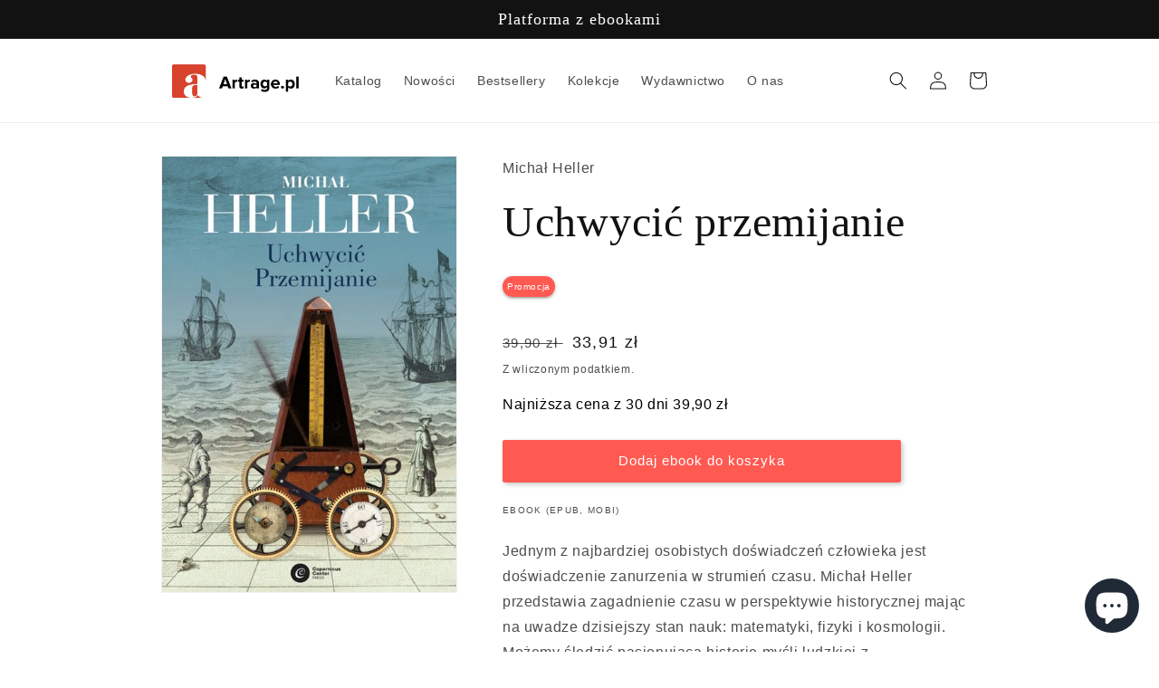

--- FILE ---
content_type: text/javascript; charset=utf-8
request_url: https://artrage.pl/products/uchwycic-przemijanie.js
body_size: -68
content:
{"id":7120329769099,"title":"Uchwycić przemijanie","handle":"uchwycic-przemijanie","description":"Jednym z najbardziej osobistych doświadczeń człowieka jest doświadczenie zanurzenia w strumień czasu. Michał Heller przedstawia zagadnienie czasu w perspektywie historycznej mając na uwadze dzisiejszy stan nauk: matematyki, fizyki i kosmologii. Możemy śledzić pasjonującą historię myśli ludzkiej zmagającej się z uchwyceniem czegoś tak dobrze nam znanego z codziennego, a jednocześnie tak trudnego do zwerbalizowania, jak przemijanie.","published_at":"2023-04-02T22:24:08+02:00","created_at":"2023-03-30T21:02:25+02:00","vendor":"Copernicus Center Press","type":"Popularnonaukowe","tags":["Omnibus: Compliant"],"price":3391,"price_min":3391,"price_max":3391,"available":true,"price_varies":false,"compare_at_price":3990,"compare_at_price_min":3990,"compare_at_price_max":3990,"compare_at_price_varies":false,"variants":[{"id":41391260336267,"title":"Default Title","option1":"Default Title","option2":null,"option3":null,"sku":"","requires_shipping":false,"taxable":true,"featured_image":null,"available":true,"name":"Uchwycić przemijanie","public_title":null,"options":["Default Title"],"price":3391,"weight":0,"compare_at_price":3990,"inventory_management":null,"barcode":null,"requires_selling_plan":false,"selling_plan_allocations":[]}],"images":["\/\/cdn.shopify.com\/s\/files\/1\/0597\/1329\/0379\/products\/636092-uchwycic-przemijanie-michal-heller-1.jpg?v=1680465398"],"featured_image":"\/\/cdn.shopify.com\/s\/files\/1\/0597\/1329\/0379\/products\/636092-uchwycic-przemijanie-michal-heller-1.jpg?v=1680465398","options":[{"name":"Title","position":1,"values":["Default Title"]}],"url":"\/products\/uchwycic-przemijanie","media":[{"alt":null,"id":24536237572235,"position":1,"preview_image":{"aspect_ratio":0.68,"height":662,"width":450,"src":"https:\/\/cdn.shopify.com\/s\/files\/1\/0597\/1329\/0379\/products\/636092-uchwycic-przemijanie-michal-heller-1.jpg?v=1680465398"},"aspect_ratio":0.68,"height":662,"media_type":"image","src":"https:\/\/cdn.shopify.com\/s\/files\/1\/0597\/1329\/0379\/products\/636092-uchwycic-przemijanie-michal-heller-1.jpg?v=1680465398","width":450}],"requires_selling_plan":false,"selling_plan_groups":[]}